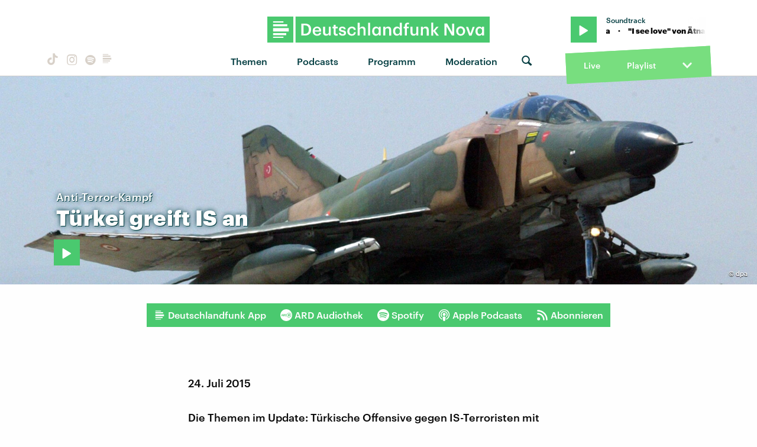

--- FILE ---
content_type: image/svg+xml
request_url: https://www.deutschlandfunknova.de/img/deutschlandradio-g.svg
body_size: 1269
content:
<svg xmlns="http://www.w3.org/2000/svg" viewBox="0 0 238 34">
  <g>
    <path d="M0,0H34V34H0ZM36.9,0H238V34H36.9Z" fill="#a79f95"/>
    <path d="M44.38,9.19h4.75c5.44,0,8.09,3.11,8.09,7.66V17c0,4.54-2.65,7.78-8.13,7.78h-4.7ZM49,22.53c3.49,0,5.18-2,5.18-5.47V16.9c0-3.37-1.53-5.41-5.2-5.41H47.29v11Zm10.23-3.3v-.17a5.56,5.56,0,0,1,5.22-5.89,3.69,3.69,0,0,1,.47,0c2.84,0,5.4,1.68,5.4,5.77v.77H62c.09,2.17,1.18,3.39,3.15,3.39,1.6,0,2.43-.63,2.63-1.75h2.52C69.91,23.73,68,25,65,25a5.48,5.48,0,0,1-5.8-5.16q0-.33,0-.66m8.47-1.31c-.13-2-1.14-2.83-2.78-2.83A2.93,2.93,0,0,0,62,17.91Zm5.1,2.8V13.39H75.4v7c0,1.73.72,2.52,2.25,2.52a2.55,2.55,0,0,0,2.67-2.42c0-.1,0-.21,0-.32V13.39H83V24.82H80.37V23a3.85,3.85,0,0,1-3.63,2c-2.25,0-3.94-1.29-3.94-4.34m13.88.92V15.38H85.14v-2h1.53V10.87h2.65v2.52h2.52v2H89.32v6c0,1,.48,1.47,1.31,1.47A3,3,0,0,0,92,22.64v2.1a5,5,0,0,1-1.8.28c-2.27,0-3.46-1.22-3.46-3.39m6.73-.37h2.49c.13,1.16.72,1.84,2.28,1.84s2.06-.5,2.06-1.47-.77-1.29-2.45-1.58c-3-.48-4.14-1.34-4.14-3.47,0-2.3,2.15-3.44,4.29-3.44,2.34,0,4.2.88,4.49,3.46H100a1.78,1.78,0,0,0-2-1.54h0c-1.14,0-1.82.55-1.82,1.36s.55,1.15,2.36,1.46c2.69.42,4.29,1.07,4.29,3.5s-1.64,3.66-4.58,3.66-4.68-1.36-4.79-3.79m11.14-2v-.17a5.64,5.64,0,0,1,5.34-5.92h.44c2.54,0,4.92,1.14,5.23,4.28H113a2.36,2.36,0,0,0-2.53-2.17h-.1c-1.82,0-3.11,1.4-3.11,3.75v.18c0,2.5,1.23,3.81,3.17,3.81a2.6,2.6,0,0,0,2.76-2.43v0h2.43c-.2,2.63-2.19,4.49-5.29,4.49a5.46,5.46,0,0,1-5.78-5.14q0-.33,0-.66M118.11,8.09h2.64V15.2a3.94,3.94,0,0,1,3.7-2.06c2.3,0,3.92,1.33,3.92,4.48v7.2h-2.65v-7c0-1.72-.7-2.5-2.28-2.5a2.53,2.53,0,0,0-2.69,2.37c0,.12,0,.24,0,.35v6.74h-2.64Zm13.58,0h2.65V24.82h-2.65ZM137,19.28V19.1c0-3.64,2.3-6,5.06-6a3.82,3.82,0,0,1,3.52,2V13.39h2.65V24.82h-2.65V23a4.33,4.33,0,0,1-3.63,2.1c-2.67,0-4.95-2-4.95-5.76m8.67-.13V19c0-2.53-1.18-3.75-3-3.75s-3,1.36-3,3.82v.17c0,2.52,1.27,3.72,2.87,3.72s3.08-1.22,3.08-3.79m5.93-5.77h2.64v1.82a4,4,0,0,1,3.7-2.06c2.3,0,3.92,1.33,3.92,4.48v7.2h-2.65v-7c0-1.72-.7-2.5-2.27-2.5a2.53,2.53,0,0,0-2.69,2.37c0,.12,0,.24,0,.35v6.74h-2.64Zm12.77,5.9v-.18c0-3.64,2.17-6,5.15-6a3.91,3.91,0,0,1,3.65,2v-7h2.65v16.7h-2.65V22.9a4.39,4.39,0,0,1-3.77,2.15c-2.87,0-5-2-5-5.76m8.89-.13V19c0-2.51-1.16-3.75-3.08-3.75s-3.09,1.36-3.09,3.82v.17c0,2.52,1.27,3.72,3,3.72s3.19-1.22,3.19-3.79m5.93-5.77h2.65v2.14a3.8,3.8,0,0,1,3.72-2.32v2.47c-2.32,0-3.72.77-3.72,3.18v6h-2.65Zm7.23,5.9v-.18c0-3.64,2.29-6,5.05-6a3.81,3.81,0,0,1,3.52,2V13.39h2.65V24.82H195V23a4.33,4.33,0,0,1-3.63,2.1c-2.67,0-4.94-2-4.94-5.76m8.66-.13V19c0-2.53-1.18-3.75-3-3.75s-3,1.36-3,3.82v.17c0,2.52,1.27,3.72,2.86,3.72s3.09-1.22,3.09-3.79m5.19.13v-.18c0-3.64,2.16-6,5.14-6a3.9,3.9,0,0,1,3.66,2v-7h2.65v16.7h-2.65V22.9a4.38,4.38,0,0,1-3.76,2.15c-2.87,0-5-2-5-5.76m8.88-.13V19c0-2.51-1.16-3.75-3.08-3.75S203,16.6,203,19.06v.17c0,2.52,1.27,3.72,3,3.72s3.19-1.22,3.19-3.79M214.94,10a1.58,1.58,0,1,1,1.64,1.51h-.07A1.53,1.53,0,0,1,214.94,10v0m.28,3.39h2.65V24.82h-2.65Zm5.32,5.83v-.17a5.88,5.88,0,1,1,11.7-1.14,6.49,6.49,0,0,1,0,1.08v.18a5.87,5.87,0,0,1-11.74.07m9,0V19c0-2.35-1.18-3.8-3.15-3.8s-3.17,1.42-3.17,3.78v.17c0,2.34,1.16,3.81,3.17,3.81s3.15-1.47,3.15-3.81M20.89,27.89H7.48V26.27H20.89Zm3.77-6.22H7.48v2.59H24.67ZM7.48,8H20.9V6.12H7.48Zm0,4.84H26V10H7.48Zm20.4,2.22H7.48v4.38h20.4Z" fill="#fff"/>
  </g>
</svg>
